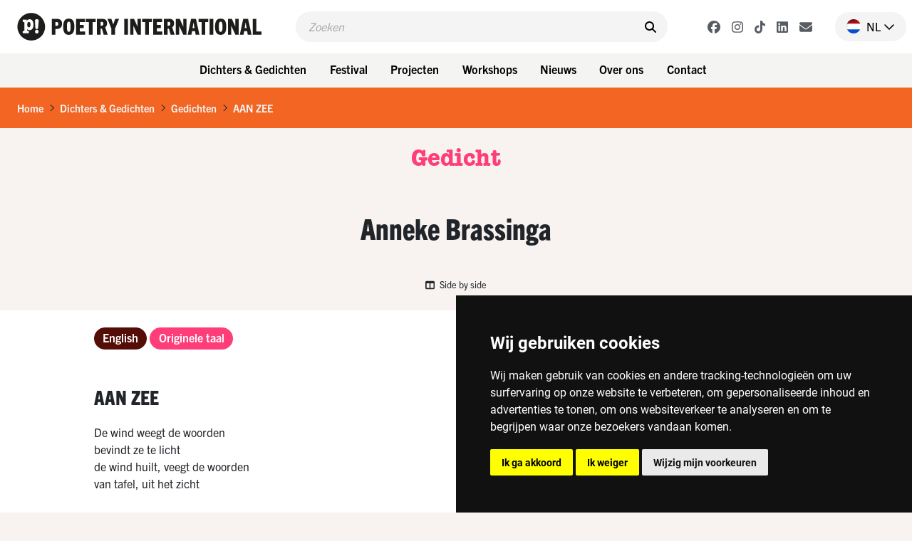

--- FILE ---
content_type: text/html; charset=UTF-8
request_url: https://www.poetryinternational.com/nl/poets-poems/poems/poem/103-27994_AAN-ZEE
body_size: 8971
content:
<!DOCTYPE html>
<html lang="nl">
<head>

<!-- Google Tag Manager hobl -->
<script>(function(w,d,s,l,i){w[l]=w[l]||[];w[l].push({'gtm.start':
    new Date().getTime(),event:'gtm.js'});var f=d.getElementsByTagName(s)[0],
    j=d.createElement(s),dl=l!='dataLayer'?'&l='+l:'';j.async=true;j.src=
    'https://www.googletagmanager.com/gtm.js?id='+i+dl;f.parentNode.insertBefore(j,f);
    })(window,document,'script','dataLayer','GTM-NJNVXDLZ');</script>
<!-- End Google Tag Manager -->

<!-- Google tag (gtag.js) -->
<script async src="https://www.googletagmanager.com/gtag/js?id=G-LTH06ZJDHS"></script>
<script>
  window.dataLayer = window.dataLayer || [];
  function gtag(){dataLayer.push(arguments);}
  gtag('js', new Date());
  gtag('config', 'G-LTH06ZJDHS');
</script>

<title>BY THE SEA - Anneke Brassinga - Nederland - Poetry International</title>
<meta charset="utf-8">
<meta name="viewport" content="width=device-width">
<meta name="search_title" content="AAN ZEE">
<meta name="description" content="">
<meta name="robots" content="index, follow">
<link rel="icon" href="/favicon.ico">

<!-- ----------------------------------------------------------------
    ______ ____
   |  ____|  _ \       FreshBits BV
   | |__  | |_) |      Internet Communicatie
   |  __| |  _ <
   | |    | |_) |      Amsterdam, The Netherlands
   |_|    |____/       www.freshbits.nl

------------------------------------------------------------------>

<script src="https://code.jquery.com/jquery-3.2.1.min.js" integrity="sha256-hwg4gsxgFZhOsEEamdOYGBf13FyQuiTwlAQgxVSNgt4=" crossorigin="anonymous"></script>
<link href="https://cdn.jsdelivr.net/npm/bootstrap@5.0.2/dist/css/bootstrap.min.css" rel="stylesheet" integrity="sha384-EVSTQN3/azprG1Anm3QDgpJLIm9Nao0Yz1ztcQTwFspd3yD65VohhpuuCOmLASjC" crossorigin="anonymous">
<script src="https://cdn.jsdelivr.net/npm/bootstrap@5.0.2/dist/js/bootstrap.bundle.min.js" integrity="sha384-MrcW6ZMFYlzcLA8Nl+NtUVF0sA7MsXsP1UyJoMp4YLEuNSfAP+JcXn/tWtIaxVXM" crossorigin="anonymous"></script>

<link rel="preconnect" href="https://fonts.googleapis.com">
<link rel="preconnect" href="https://fonts.gstatic.com" crossorigin>
<link href="https://fonts.googleapis.com/css2?family=Cutive&family=Roboto+Condensed:wght@700&family=Roboto:wght@400;500;800&display=swap" rel="stylesheet">

<!-- American Typewriter -->
<link rel="stylesheet" href="https://use.typekit.net/jrb1jbd.css">
<!-- Trade Gothic Next -->
<link rel="stylesheet" href="https://use.typekit.net/ude1zad.css">

<!-- FontAwesome -->
<script src="/js/fontawesome/fontawesome.min.js"></script>
<script src="/js/fontawesome/regular.min.js"></script>
<script src="/js/fontawesome/light.min.js"></script>
<script src="/js/fontawesome/solid.min.js"></script>
<script src="/js/fontawesome/brands.min.js"></script>

<script src="/js/poetry.js" crossorigin="anonymous"></script>
<link rel="stylesheet" href="/css/poetry.css?v=202505092">

<script> 
                        (function(i,s,o,g,r,a,m){i['GoogleAnalyticsObject']=r;i[r]=i[r]||function(){
                        (i[r].q=i[r].q||[]).push(arguments)},i[r].l=1*new Date();a=s.createElement(o),
                        m=s.getElementsByTagName(o)[0];a.async=1;a.src=g;m.parentNode.insertBefore(a,m)
                        })(window,document,'script','//www.google-analytics.com/analytics.js','ga');
                        
                        ga('create', 'UA-138374832-1', 'poetryinternational.com');
                        ga('send', 'pageview'); 
                    </script>

                    <link rel="canonical" href="https://www.poetryinternational.com/nl/poets-poems/poems/poem/103-27994_AAN-ZEE">
<link rel="stylesheet" type="text/css" media="screen" href="https://unpkg.com/swiper/swiper-bundle.min.css">
<script src="/js/xsutils.js?v=1674904861"></script>
<script src="/js/poetry.js?v=1745929624"></script>
<script src="https://unpkg.com/swiper/swiper-bundle.min.js"></script>
<meta property="og:url" content="https://www.poetryinternational.com/poets-poems/poems/poem/103-27994_AAN-ZEE">
<meta property="og:type" content="website">
<meta property="article:author" content="Anneke Brassinga">
<meta property="og:image" content="https://www.poetryinternational.com/media/2/_resized/13annekebrassinga_w336.jpg">
<meta property="og:title" content="AAN ZEE">
<meta property="og:description" content="De wind weegt de woorden
bevindt ze te licht
de wind huilt, veegt de woorden
van tafel, uit het zicht

het stormvogeltje dat ze opslikt
zal stijgen tot de hoogten van de reuzena...">
</head>
<body class="empty vervolg">
<!-- Google Tag Manager (noscript) hobl -->
<noscript><iframe src="https://www.googletagmanager.com/ns.html?id=GTM-NJNVXDLZ"
height="0" width="0" style="display:none;visibility:hidden"></iframe></noscript>
<!-- End Google Tag Manager (noscript) -->
    <div class="page-content">
        <header>
            <div class="d-flex justify-content-between ps-4 pe-2 pe-lg-0 py-3">
                <a href="http://www.poetryinternational.com/nl/" class="d-flex">
                    <img src="/images/logo_p.svg" alt="Poetry International" class="d-lg-none logo-mobile m-0">
                    <img src="/images/logo.svg" alt="Poetry International" class="d-none d-lg-inline-block">
                </a>                
                <div class="main-menu-search-wrapper mx-3 mx-lg-5">
                    <form class="main-menu-search d-flex py-2 px-3 w-100" action="http://www.poetryinternational.com/nl/search">
                        <input class="header-search-input border-0" type="text" name="q" placeholder="Zoeken">
                        <button type="submit" class="border-0 pe-0"><i class="fa-solid fa-search" aria-hidden="true"></i></button>
                    </form>
                </div>
                <div class="d-flex align-items-center">
                    <div class="header-social-buttons d-none d-lg-flex align-items-center me-4">
                        <a href="https://www.facebook.com/poetryint/"target="_blank" class="header-social-button mx-2"><i class="fa-brands fa-facebook"></i></a>
                        <a href="https://www.instagram.com/poetry_int/"target="_blank" class="header-social-button mx-2"><i class="fa-brands fa-instagram"></i></a>
                        <a href="https://www.tiktok.com/@poetry_int?_t=8kGOY9hoVo9&_r=1"target="_blank" class="header-social-button mx-2"><i class="fa-brands fa-tiktok"></i></a>
                        <a href="https://www.linkedin.com/company/poetry-international/mycompany/"target="_blank" class="header-social-button mx-2"><i class="fa-brands fa-linkedin"></i></a>
                        <a href="http://www.poetryinternational.com/nl/contact/contact/newsletter"target="_blank" class="header-social-button mx-2"><i class="fa-solid fa-envelope"></i></i></a>
                    </div>
                    <div class="nav-item dropdown language-switch me-2 pe-3">
                        <a class="nav-link dropdown-toggle d-flex align-items-center pe-0" href="#" id="langdropdown" role="button" data-bs-toggle="dropdown" aria-expanded="false">
                            <img src="/images/nl-flag.png" height="20" class="me-2"> <span class="text-uppercase me-1">nl</span> <i class="fa-regular fa-chevron-down"></i> 
                        </a>
                        <ul class="dropdown-menu dropdown-menu-right language-menu" aria-labelledby="langdropdown">
                            <li><a class="dropdown-item " href="/en/poets-poems/poems/poem/103-27994_AAN-ZEE">EN</a></li>
                            <li><a class="dropdown-item active" href="/nl/poets-poems/poems/poem/103-27994_AAN-ZEE">NL</a></li>
                        </ul>
                    </div>
                    <div class="menu-toggle-wrapper mx-2 d-lg-none" onclick="togglemainMenu()">
                        <div class="menu-toggle">
                            <span class="icon-bar"></span>
                            <span class="icon-bar"></span>
                            <span class="icon-bar"></span>
                        </div>
                        <div class="menu-toggle-label text-uppercase">Menu</div>
                    </div>
                </div>
            </div> 
            <div class="header-menu-wrapper d-none d-lg-flex justify-content-center p-2 w-100">
                
<div class="dropdown me-2"><button class="btn btn-menu">Dichters & Gedichten</button>
<div class="dropdown-menu-wrapper"><ul class="dropdown-menu">
<li><a class="dropdown-item" href="http://www.poetryinternational.com/nl/poets-poems/poems">Gedichten</a></li>
<li><a class="dropdown-item" href="http://www.poetryinternational.com/nl/poets-poems/poets">Dichters</a></li>
<li><a class="dropdown-item" href="http://www.poetryinternational.com/nl/poets-poems/articles">Artikelen</a></li>
<li><a class="dropdown-item" href="http://www.poetryinternational.com/nl/poets-poems/archive-tours">Archive tours</a></li>
<li><a class="dropdown-item" href="http://www.poetryinternational.com/nl/poets-poems/poetry-channel">Poetry Channel</a></li></ul></div></div>
<div class="dropdown me-2"><button class="btn btn-menu">Festival</button>
<div class="dropdown-menu-wrapper"><ul class="dropdown-menu">
<li><a class="dropdown-item" href="http://www.poetryinternational.com/nl/festival/festival-2026">Festival 2026</a></li>
<li><a class="dropdown-item" href="http://www.poetryinternational.com/nl/festival/festival2025">Festival 2025</a></li>
<li><a class="dropdown-item" href="http://www.poetryinternational.com/nl/festival/festival-archive">Festivalarchief 1970 - 2024</a></li></ul></div></div>
<div class="dropdown me-2"><button class="btn btn-menu">Projecten</button>
<div class="dropdown-menu-wrapper"><ul class="dropdown-menu">
<li><a class="dropdown-item" href="http://www.poetryinternational.com/nl/projects/bombing-of-poems">Bombing of Poems</a></li>
<li><a class="dropdown-item" href="http://www.poetryinternational.com/nl/projects/c-buddingh">C. Buddingh'-prijs</a></li>
<li><a class="dropdown-item" href="http://www.poetryinternational.com/nl/projects/poet-in-residence">Poet in Residence</a></li>
<li><a class="dropdown-item" href="http://www.poetryinternational.com/nl/projects/het-gedicht-is-een-bericht">Het gedicht is een bericht</a></li>
<li><a class="dropdown-item" href="http://www.poetryinternational.com/nl/projects/johan-polak-poezie-prijs">Johan Polak Poëzieprijs</a></li>
<li><a class="dropdown-item" href="http://www.poetryinternational.com/nl/projects/hardop">Hardop</a></li>
<li><a class="dropdown-item" href="http://www.poetryinternational.com/nl/projects/poetry-week">Poëzieweek</a></li>
<li><a class="dropdown-item" href="http://www.poetryinternational.com/nl/projects/lesweeksuriname">Lesweek Suriname</a></li>
<li><a class="dropdown-item" href="http://www.poetryinternational.com/nl/projects/woorden-worden-zinnen">Woorden Worden Zinnen</a></li></ul></div></div>
<div class="dropdown me-2"><button class="btn btn-menu">Workshops</button>
<div class="dropdown-menu-wrapper"><ul class="dropdown-menu">
<li><a class="dropdown-item" href="http://www.poetryinternational.com/nl/learn/for-schools">Voor scholen</a></li>
<li><a class="dropdown-item" href="http://www.poetryinternational.com/nl/learn/for-organisations-and-companies">Voor organisaties en bedrijven</a></li>
<li><a class="dropdown-item" href="http://www.poetryinternational.com/nl/learn/upcoming-workshops">Aankomende workshops</a></li>
<li><a class="dropdown-item" href="http://www.poetryinternational.com/nl/learn/spraakzaam-rotterdam">Spraakzaam Rotterdam</a></li></ul></div></div>
<div class="dropdown me-2"><button class="btn btn-menu">Nieuws</button>
<div class="dropdown-menu-wrapper"><ul class="dropdown-menu">
<li><a class="dropdown-item" href="http://www.poetryinternational.com/nl/news/news">Nieuws</a></li></ul></div></div>
<div class="dropdown me-2"><button class="btn btn-menu">Over ons</button>
<div class="dropdown-menu-wrapper"><ul class="dropdown-menu">
<li><a class="dropdown-item" href="http://www.poetryinternational.com/nl/about-us/wie-we-zijn">Wie we zijn</a></li>
<li><a class="dropdown-item" href="http://www.poetryinternational.com/nl/about-us/werken-bij-poetry">Werken bij Poetry</a></li>
<li><a class="dropdown-item" href="http://www.poetryinternational.com/nl/about-us/bestuur-governance">Bestuur & Governance</a></li></ul></div></div>
<div class="dropdown me-2"><button class="btn btn-menu">Contact</button>
<div class="dropdown-menu-wrapper"><ul class="dropdown-menu">
<li><a class="dropdown-item" href="http://www.poetryinternational.com/nl/contact/contact">Contact</a></li></ul></div></div>
            </div>
            <div class="d-none d-lg-none justify-content-center p-2 w-100 bg-lgray">
                <div class="fw-bold d-none d-lg-flex align-items-center me-3 txt-pink">Nieuw op Poetry</div> 
                <a href="/projects/bombing-of-poems/bombing-of-poems" class="btn btn-projects me-2">Bombing of Poems <i class="fa-regular fa-arrow-right"></i></a>
                <a href="/festival/festival/50-155_55th-Poetry-International-Festival-Rotterdam?day=thursday" class="btn btn-projects me-2">Openingsprogramma <i class="fa-regular fa-arrow-right"></i></a>  
                <a href="/projects/hardop/hardop" class="btn btn-projects me-2">Hardop! <i class="fa-regular fa-arrow-right"></i></a>
            </div>

        
        <div class="main-menu-wrapper w-100" id="mainMenu">
            <div class="main-menu">
                <div class="accordion py-3 border-bottom" id="mainMenuAccordion">
                    
<div class="accordion-item border-0"><div class="accordion-button py-0 collapsed shadow-none" type="button" data-bs-toggle="collapse" data-bs-target="#collapse169" aria-expanded="false" aria-controls="collapse169"><div class="accordion-button-label w-100 me-2 text-end fw-bold">Dichters & Gedichten</div><i class="fa-regular fa-chevron-down"></i></div>
			<div id="collapse169" class="accordion-collapse collapse" data-bs-parent="#mainMenuAccordion">
				
<div class="accordion-body pt-0 pe-4 text-end">
<a href="http://www.poetryinternational.com/nl/poets-poems/poems" class="d-block pe-4" id="pageid100">Gedichten</a>
<a href="http://www.poetryinternational.com/nl/poets-poems/poets" class="d-block pe-4" id="pageid101">Dichters</a>
<a href="http://www.poetryinternational.com/nl/poets-poems/articles" class="d-block pe-4" id="pageid184">Artikelen</a>
<a href="http://www.poetryinternational.com/nl/poets-poems/archive-tours" class="d-block pe-4" id="pageid106">Archive tours</a>
<a href="http://www.poetryinternational.com/nl/poets-poems/poetry-channel" class="d-block pe-4" id="pageid175">Poetry Channel</a></div>
			</div></div>
<div class="accordion-item border-0"><div class="accordion-button py-0 collapsed shadow-none" type="button" data-bs-toggle="collapse" data-bs-target="#collapse170" aria-expanded="false" aria-controls="collapse170"><div class="accordion-button-label w-100 me-2 text-end fw-bold">Festival</div><i class="fa-regular fa-chevron-down"></i></div>
			<div id="collapse170" class="accordion-collapse collapse" data-bs-parent="#mainMenuAccordion">
				
<div class="accordion-body pt-0 pe-4 text-end">
<a href="http://www.poetryinternational.com/nl/festival/festival-2026" class="d-block pe-4" id="pageid507">Festival 2026</a>
<a href="http://www.poetryinternational.com/nl/festival/festival2025" class="d-block pe-4" id="pageid181">Festival 2025</a>
<a href="http://www.poetryinternational.com/nl/festival/festival-archive" class="d-block pe-4" id="pageid187">Festivalarchief 1970 - 2024</a></div>
			</div></div>
<div class="accordion-item border-0"><div class="accordion-button py-0 collapsed shadow-none" type="button" data-bs-toggle="collapse" data-bs-target="#collapse335" aria-expanded="false" aria-controls="collapse335"><div class="accordion-button-label w-100 me-2 text-end fw-bold">Projecten</div><i class="fa-regular fa-chevron-down"></i></div>
			<div id="collapse335" class="accordion-collapse collapse" data-bs-parent="#mainMenuAccordion">
				
<div class="accordion-body pt-0 pe-4 text-end">
<a href="http://www.poetryinternational.com/nl/projects/bombing-of-poems" class="d-block pe-4" id="pageid348">Bombing of Poems</a>
<a href="http://www.poetryinternational.com/nl/projects/c-buddingh" class="d-block pe-4" id="pageid172">C. Buddingh'-prijs</a>
<a href="http://www.poetryinternational.com/nl/projects/poet-in-residence" class="d-block pe-4" id="pageid4">Poet in Residence</a>
<a href="http://www.poetryinternational.com/nl/projects/het-gedicht-is-een-bericht" class="d-block pe-4" id="pageid174">Het gedicht is een bericht</a>
<a href="http://www.poetryinternational.com/nl/projects/johan-polak-poezie-prijs" class="d-block pe-4" id="pageid347">Johan Polak Poëzieprijs</a>
<a href="http://www.poetryinternational.com/nl/projects/hardop" class="d-block pe-4" id="pageid357">Hardop</a>
<a href="http://www.poetryinternational.com/nl/projects/poetry-week" class="d-block pe-4" id="pageid363">Poëzieweek</a>
<a href="http://www.poetryinternational.com/nl/projects/lesweeksuriname" class="d-block pe-4" id="pageid374">Lesweek Suriname</a>
<a href="http://www.poetryinternational.com/nl/projects/woorden-worden-zinnen" class="d-block pe-4" id="pageid477">Woorden Worden Zinnen</a></div>
			</div></div>
<div class="accordion-item border-0"><div class="accordion-button py-0 collapsed shadow-none" type="button" data-bs-toggle="collapse" data-bs-target="#collapse171" aria-expanded="false" aria-controls="collapse171"><div class="accordion-button-label w-100 me-2 text-end fw-bold">Workshops</div><i class="fa-regular fa-chevron-down"></i></div>
			<div id="collapse171" class="accordion-collapse collapse" data-bs-parent="#mainMenuAccordion">
				
<div class="accordion-body pt-0 pe-4 text-end">
<a href="http://www.poetryinternational.com/nl/learn/for-schools" class="d-block pe-4" id="pageid344">Voor scholen</a>
<a href="http://www.poetryinternational.com/nl/learn/for-organisations-and-companies" class="d-block pe-4" id="pageid345">Voor organisaties en bedrijven</a>
<a href="http://www.poetryinternational.com/nl/learn/upcoming-workshops" class="d-block pe-4" id="pageid346">Aankomende workshops</a>
<a href="http://www.poetryinternational.com/nl/learn/spraakzaam-rotterdam" class="d-block pe-4" id="pageid54">Spraakzaam Rotterdam</a></div>
			</div></div>
<div class="accordion-item border-0"><div class="accordion-button py-0 collapsed shadow-none" type="button" data-bs-toggle="collapse" data-bs-target="#collapse176" aria-expanded="false" aria-controls="collapse176"><div class="accordion-button-label w-100 me-2 text-end fw-bold">Nieuws</div><i class="fa-regular fa-chevron-down"></i></div>
			<div id="collapse176" class="accordion-collapse collapse" data-bs-parent="#mainMenuAccordion">
				
<div class="accordion-body pt-0 pe-4 text-end">
<a href="http://www.poetryinternational.com/nl/news/news" class="d-block pe-4" id="pageid177">Nieuws</a></div>
			</div></div>
<div class="accordion-item border-0"><div class="accordion-button py-0 collapsed shadow-none" type="button" data-bs-toggle="collapse" data-bs-target="#collapse10" aria-expanded="false" aria-controls="collapse10"><div class="accordion-button-label w-100 me-2 text-end fw-bold">Over ons</div><i class="fa-regular fa-chevron-down"></i></div>
			<div id="collapse10" class="accordion-collapse collapse" data-bs-parent="#mainMenuAccordion">
				
<div class="accordion-body pt-0 pe-4 text-end">
<a href="http://www.poetryinternational.com/nl/about-us/wie-we-zijn" class="d-block pe-4" id="pageid68">Wie we zijn</a>
<a href="http://www.poetryinternational.com/nl/about-us/werken-bij-poetry" class="d-block pe-4" id="pageid67">Werken bij Poetry</a>
<a href="http://www.poetryinternational.com/nl/about-us/bestuur-governance" class="d-block pe-4" id="pageid11">Bestuur & Governance</a></div>
			</div></div>
<div class="accordion-item border-0"><div class="accordion-button py-0 collapsed shadow-none" type="button" data-bs-toggle="collapse" data-bs-target="#collapse336" aria-expanded="false" aria-controls="collapse336"><div class="accordion-button-label w-100 me-2 text-end fw-bold">Contact</div><i class="fa-regular fa-chevron-down"></i></div>
			<div id="collapse336" class="accordion-collapse collapse" data-bs-parent="#mainMenuAccordion">
				
<div class="accordion-body pt-0 pe-4 text-end">
<a href="http://www.poetryinternational.com/nl/contact/contact" class="d-block pe-4" id="pageid44">Contact</a></div>
			</div></div>
                    <!-- <a class="accordion-button-nosubs d-block py-0 pe-5 shadow-none" type="button" href="/projects/bombing-of-poems/bombing-of-poems"><div class="accordion-button-label w-100 me-2 text-end fw-bold">Bombing of Poems</div></a>
                    <a class="accordion-button-nosubs d-block py-0 pe-5 shadow-none" type="button" href="/festival/festival/50-155_55th-Poetry-International-Festival-Rotterdam?day=thursday"><div class="accordion-button-label w-100 me-2 text-end fw-bold">Openingsprogramma</div></a>
                    <a class="accordion-button-nosubs d-block py-0 pe-5 shadow-none" type="button" href="/projects/hardop/hardop"><div class="accordion-button-label w-100 me-2 text-end fw-bold">Hardop!</div></a> -->
                </div>
                <div class="sub-menu border-bottom py-3 pe-4 text-end">
                    <a href="https://cuspoetry.nl/newsletter/poetry/en" class="d-block pe-4">Newsletter</a><a href="/nl/about-us/werken-bij-poetry" class="d-block pe-4">Work at Poetry</a><a href="/nl/about-us/werken-bij-poetry/stagiar-mediadesign" class="d-block pe-4">Media design intern (f/m/x)</a><a href="/nl/about-us/werken-bij-poetry/stagiar-programmering" class="d-block pe-4">Program Intern (f/m/x)</a><a href="/nl/learn/for-schools" class="d-block pe-4">For schools</a><a href="/nl/learn/for-organisations-and-companies" class="d-block pe-4">For organisations and companies</a><a href="/nl/learn/upcoming-workshops" class="d-block pe-4">Upcoming workshops</a><a href="/nl/learn/spraakzaam-rotterdam" class="d-block pe-4">Spraakzaam Rotterdam</a><a href="/nl/projects/hardop" class="d-block pe-4">Hardop</a><a href="/nl/projects/lesweeksuriname" class="d-block pe-4">Lesweek Suriname</a><a href="/nl/projects/bombing-of-poems/location" class="d-block pe-4">Location</a><a href="/nl/projects/hardop/hardop" class="d-block pe-4">Hardop</a><a href="/nl/projects/lesweeksuriname/lesweeksuriname" class="d-block pe-4">Lesweek Suriname</a>
                </div>
            </div>

            <script>
                $('#mainMenuAccordion div.accordion-collapse').has('a.active-page').removeClass('collapse').addClass('show');
            </script>

        </div>

        </header>


        <div class="breadcrumb mb-0 py-3 px-4">
            <li class="breadcrumb-item active" aria-current="page"><a href="/nl/">Home</a></li><li class="breadcrumb-seperator"><i class="fa-regular fa-chevron-right mx-2"></i></li><li class="breadcrumb-item active" aria-current="page"><a href="/nl/poets-poems/">Dichters & Gedichten</a></li><li class="breadcrumb-seperator"><i class="fa-regular fa-chevron-right mx-2"></i></li><li class="breadcrumb-item active" aria-current="page"><a href="/nl/poets-poems/poems/">Gedichten</a></li><li class="breadcrumb-seperator"><i class="fa-regular fa-chevron-right mx-2"></i></li><li class="breadcrumb-item active" aria-current="page"><a href="/nl/poets-poems/poems/poem/103-27994_AAN-ZEE/">AAN ZEE</a></li>
        </div>

        <div class="pagetitle-wrapper text-center my-4">
            Gedicht
        </div>

        

<div class="pe--poem  pb-5 xs-area">

    

    <div class="page-maintitle-wrapper text-center py-4">
        <h2 class="h1 mb-0">Anneke Brassinga</h2>
    </div>

    <div class="page-subtitle-wrapper d-flex justify-content-center align-items-center">
        
        
        
        

        
        
        <a href="#" class="poem-formoptions-button my-3" onclick="toggleSideBySide()"><i class="fa-solid fa-columns me-1"></i> Side by side</a>
    </div>
  

    <div class="container xs-area pt-2 pb-5">
        <div class="row">
            <div class="col-12 col-sm-7 col-lg-9 mb-5 xs-area bg-white">
                

                <div class="poem-wrapper pt-4">
                    <ul class="nav mb-5" id="poem-language-buttons">
                        
                            <a href="#lang-en" class="nav-link btn btn-primary btn-tag me-1">English</a>
                        
                        
                        
                            <a href="#lang-org" class="nav-link btn btn-primary btn-tag me-1">Originele taal</a>
                        
                    </ul>

                    

                    <div id="tabs" class="tab-content mb-5">

                        <div class="tab-pane fade" id="lang-en">
                            <div class="mb-5">
                                <h1 class="h2 mb-4">BY THE SEA</h1>
                                
                                    The wind weighs the words<br />
and finds them too light<br />
the wind weeps, sweeps the words<br />
aside, out of sight<br />
<br />
the storm petrel that gulps them up<br />
will rise to the heights of the giant albatross<br />
or merely wish to screech<br />
as I do, dusted monkey chained to its perch.
                                
                            </div>                        
                            <div class="poem-copyright-wrapper">
                                <div class="mb-3">
                                    
                                    
                                    
                                </div>
                                
                                
                                
                            </div>
                        </div>
                        
                        <div class="tab-pane fade" id="lang-nl">
                            <div class="mb-5">
                                <h1 class="h2 mb-4">AAN ZEE</h1>
                                
                                    
                                
                            </div>
                            <div class="poem-copyright-wrapper">
                                <div class="mb-3">
                                    
                                    
                                    
                                </div>
                                
                                
                                
                            </div>
                        </div>

                        <div class="tab-pane fade" id="lang-org">
                            <div class="mb-5">
                                <h1 class="h2 mb-4">AAN ZEE</h1>
                                
                                De wind weegt de woorden<br />
bevindt ze te licht<br />
de wind huilt, veegt de woorden<br />
van tafel, uit het zicht<br />
<br />
het stormvogeltje dat ze opslikt<br />
zal stijgen tot de hoogten van de reuzenalbatros<br />
of alleen nog willen krijsen<br />
zoals ik, bestoven aap op stok.<br />

                            </div>
                            <div class="poem-copyright-wrapper">
                                <div class="mb-3">
                                    
                                    &copy; 2005, Anneke Brassinga<br>
                                    
                                    
                                        From: <i>Wachtwoorden</i><br>
                                    
                                    
                                        Publisher: De Bezige Bij, Amsterdam
                                    
                                </div>
                                
                                
                            </div>
                        </div>
                    </div>

                    <script>

                        var hash;
                        var cookieLang=$.cookie('poetrynl_preflang');
                        var activeLang='nl';
                        
                        $(window).bind('hashchange', function(){
                            
                            if (location.hash!='') {
                                hash=location.hash;
                            } else {
                                if ($('a.nav-link[href="#lang-'+cookieLang+'"]').length) {
                                    hash='#lang-'+cookieLang;
                                } else {
                                    if ($('a.nav-link[href="#lang-'+activeLang+'"]').length) {
                                        hash='#lang-'+activeLang;
                                    } else {
                                        hash="#lang-org";
                                    }
                                }
                            }

                            $('.tab-pane').removeClass('active').removeClass('show');

                            $('#poem-language-buttons a').each(function(){
                                var el=$(this);
                                if (el.attr('href')===hash) {
                                    el.addClass('active').addClass('show');
                                    $(hash).addClass('active').addClass('show');
                                    $('').attr('href') + hash;
                                } else {
                                    el.removeClass('active').removeClass('show');
                                }
                            });
                        
                            // Taalkeuze gedicht vasthouden in cookie
                            $('#poem-language-buttons a').on('click', function() {
                                $.cookie('poetrynl_preflang', $(this).attr('href').substr(6), { expires: 365, path: '/' });
                            });

                        });
                    
                        // Voeg het actieve tabblad toe aan Preview/Edit knop
                        $('#XSmenu-sidebar-previewToggle').on('click',function() {
                            var hash=(location.hash!="") ? location.hash : "#tab1";     
                            $(this).attr('href', $(this).attr('href') + hash);        
                        });
                    
                        $(window).trigger('hashchange');
                    </script>
                </div>

            </div>
            <div class="col-12 col-sm-5 col-lg-3" id="side-column">
                <a href="/nl/poets-poems/poets/poet/102-9512_Brassinga" class="d-block mb-4">
                    <div class="poet-info-wrapper">
                        <div class="poet-info-image">
                            <img src="/media/2/_resized/13annekebrassinga_w336.jpg" class="w-100" alt="Anneke Brassinga">
                        </div>
                        <div class="poet-info py-2 px-3">
                            <div class="mb-5">
                                <h2>Anneke Brassinga</h2>
                            </div>
                            <div class="poet-details">
                                (Nederland, 1948)
                            </div>
                        </div>
                    </div>
                    <div class="poet-info-bio bg-brown txt-orange py-3 px-3">Anneke Brassinga (1948) is de taalmagi&euml;r van de Nederlandse po&euml;zie. Misschien hangt dat speciale taalgevoel van haar wel samen met haar praktijk als vertaalster (van o.a. Nabokov), feit is in elk geval dat in haar werk woorden en uitdrukkingen staan die je nergens anders aantreft.&nbsp;</div>
                </a>

                <div class="side-block mb-4" data-filter="name">
                    <a href="#collapseLanden" data-bs-toggle="collapse" data-target="#collapseLanden" aria-expanded="true" role="button" class="d-flex justify-content-between align-items-center py-2">
                        <h2 class="h2-side px-3 mb-0">Landen</h2>
                        <i class="icon-control fa fa-chevron-up" aria-hidden="true"></i>
                    </a>
                    <div class="side-block-content bg-orange txt-white p-3 collapse show" id="collapseLanden">
                        <p class="mb-3">Ontdek andere dichters en gedichten uit Nederland<!--this->getGerelateerdeLanden--></p>
                        <a href="https://www.poetryinternational.com/nl/poets-poems/poems?country=nl" class="btn btn-secondary">Gedichten<i class="fa-regular fa-chevron-right ms-2" aria-hidden="true"></i></a>
                        <a href="https://www.poetryinternational.com/nl/poets-poems/poets?country=nl" class="btn btn-secondary">Dichters<i class="fa-regular fa-chevron-right ms-2" aria-hidden="true"></i></a>
                    </div>
                </div>

                <div class="side-block mb-4" data-filter="name">
                    <a href="#collapseTalen" data-bs-toggle="collapse" data-target="#collapseTalen" aria-expanded="true" role="button" class="d-flex justify-content-between align-items-center py-2">
                        <h2 class="h2-side px-3 mb-0">Talen</h2>
                        <i class="icon-control fa fa-chevron-up" aria-hidden="true"></i>
                    </a>
                    <div class="side-block-content p-3 bg-orange txt-white collapse show" id="collapseTalen">
                        <p class="mb-3">Ontdek andere dichters en gedichten in het Nederlands</p>
                        <a href="https://www.poetryinternational.com/nl/poets-poems/poems?lang=Dutch" class="btn btn-secondary">Gedichten<i class="fa-regular fa-chevron-right ms-2" aria-hidden="true"></i></a>
                        <a href="https://www.poetryinternational.com/nl/poets-poems/poets?lang=Dutch" class="btn btn-secondary">Dichters<i class="fa-regular fa-chevron-right ms-2" aria-hidden="true"></i></a>
                    </div>
                </div>
                
            </div>
        </div>
    </div>

</div>


<!-- Slider -->
<div class="py-5">
    <div class="container">

        <div class="section-title mb-2 text-center">
            Gedichten
        </div>
        <div class="section-subtitle mb-5 text-center">Gedichten van Anneke Brassinga</div>    
        <div class="swiper" id="slider27994">
            
            <div class="swiper-wrapper">
                <div class="pe--poem template_overview swiper-slide colorpalette1 col-lg-4 col-md-6 mb-4" id="poem27994">
    <a href="/nl/poets-poems/poems/poem/103-27994_AAN-ZEE">
        <div class="introblock d-flex flex-column py-3 px-4">
            <h3 class="introblock-title mb-3 flex-grow-1">
                BY THE SEA
            </h3>
            <div class="introblock-footer d-flex justify-content-between">
                <div class="introblock-author fw-bold">
                    Anneke Brassinga
                </div>
                <div class="introblock-icons d-flex align-items-center">
                    
                    
                </div>
            </div>
        </div>
    </a>
</div><div class="pe--poem template_overview swiper-slide colorpalette1 col-lg-4 col-md-6 mb-4" id="poem27999">
    <a href="/nl/poets-poems/poems/poem/103-27999_II">
        <div class="introblock d-flex flex-column py-3 px-4">
            <h3 class="introblock-title mb-3 flex-grow-1">
                II
            </h3>
            <div class="introblock-footer d-flex justify-content-between">
                <div class="introblock-author fw-bold">
                    Anneke Brassinga
                </div>
                <div class="introblock-icons d-flex align-items-center">
                    
                    
                </div>
            </div>
        </div>
    </a>
</div><div class="pe--poem template_overview swiper-slide colorpalette1 col-lg-4 col-md-6 mb-4" id="poem27991">
    <a href="/nl/poets-poems/poems/poem/103-27991_JORDAAN">
        <div class="introblock d-flex flex-column py-3 px-4">
            <h3 class="introblock-title mb-3 flex-grow-1">
                JORDAAN, AMSTERDAM
            </h3>
            <div class="introblock-footer d-flex justify-content-between">
                <div class="introblock-author fw-bold">
                    Anneke Brassinga
                </div>
                <div class="introblock-icons d-flex align-items-center">
                    
                    
                </div>
            </div>
        </div>
    </a>
</div><div class="pe--poem template_overview swiper-slide colorpalette1 col-lg-4 col-md-6 mb-4" id="poem9529">
    <a href="/nl/poets-poems/poems/poem/103-9529_TO-GOD">
        <div class="introblock d-flex flex-column py-3 px-4">
            <h3 class="introblock-title mb-3 flex-grow-1">
                TO GOD
            </h3>
            <div class="introblock-footer d-flex justify-content-between">
                <div class="introblock-author fw-bold">
                    Anneke Brassinga
                </div>
                <div class="introblock-icons d-flex align-items-center">
                    
                        <i class="fa-regular fa-headphones-alt"></i>
                    
                    
                </div>
            </div>
        </div>
    </a>
</div><div class="pe--poem template_overview swiper-slide colorpalette1 col-lg-4 col-md-6 mb-4" id="poem27995">
    <a href="/nl/poets-poems/poems/poem/103-27995_AWAY">
        <div class="introblock d-flex flex-column py-3 px-4">
            <h3 class="introblock-title mb-3 flex-grow-1">
                WEG
            </h3>
            <div class="introblock-footer d-flex justify-content-between">
                <div class="introblock-author fw-bold">
                    Anneke Brassinga
                </div>
                <div class="introblock-icons d-flex align-items-center">
                    
                    
                </div>
            </div>
        </div>
    </a>
</div><div class="pe--poem template_overview swiper-slide colorpalette1 col-lg-4 col-md-6 mb-4" id="poem27988">
    <a href="/nl/poets-poems/poems/poem/103-27988_DEBRIS-Puin">
        <div class="introblock d-flex flex-column py-3 px-4">
            <h3 class="introblock-title mb-3 flex-grow-1">
                DEBRIS
            </h3>
            <div class="introblock-footer d-flex justify-content-between">
                <div class="introblock-author fw-bold">
                    Anneke Brassinga
                </div>
                <div class="introblock-icons d-flex align-items-center">
                    
                    
                </div>
            </div>
        </div>
    </a>
</div><div class="pe--poem template_overview swiper-slide colorpalette1 col-lg-4 col-md-6 mb-4" id="poem28000">
    <a href="/nl/poets-poems/poems/poem/103-28000_III">
        <div class="introblock d-flex flex-column py-3 px-4">
            <h3 class="introblock-title mb-3 flex-grow-1">
                III
            </h3>
            <div class="introblock-footer d-flex justify-content-between">
                <div class="introblock-author fw-bold">
                    Anneke Brassinga
                </div>
                <div class="introblock-icons d-flex align-items-center">
                    
                    
                </div>
            </div>
        </div>
    </a>
</div><div class="pe--poem template_overview swiper-slide colorpalette1 col-lg-4 col-md-6 mb-4" id="poem27992">
    <a href="/nl/poets-poems/poems/poem/103-27992_ELEMENTA">
        <div class="introblock d-flex flex-column py-3 px-4">
            <h3 class="introblock-title mb-3 flex-grow-1">
                ELEMENTA
            </h3>
            <div class="introblock-footer d-flex justify-content-between">
                <div class="introblock-author fw-bold">
                    Anneke Brassinga
                </div>
                <div class="introblock-icons d-flex align-items-center">
                    
                    
                </div>
            </div>
        </div>
    </a>
</div><div class="pe--poem template_overview swiper-slide colorpalette1 col-lg-4 col-md-6 mb-4" id="poem27996">
    <a href="/nl/poets-poems/poems/poem/103-27996_THINKING-OF-ELIOT-I-GO-UP-IN-SMOKE">
        <div class="introblock d-flex flex-column py-3 px-4">
            <h3 class="introblock-title mb-3 flex-grow-1">
                THINKING OF ELIOT I GO UP IN SMOKE
            </h3>
            <div class="introblock-footer d-flex justify-content-between">
                <div class="introblock-author fw-bold">
                    Anneke Brassinga
                </div>
                <div class="introblock-icons d-flex align-items-center">
                    
                    
                        <i class="fa-regular fa-video ms-2"></i>
                    
                </div>
            </div>
        </div>
    </a>
</div><div class="pe--poem template_overview swiper-slide colorpalette1 col-lg-4 col-md-6 mb-4" id="poem27989">
    <a href="/nl/poets-poems/poems/poem/103-27989_CONCERTO">
        <div class="introblock d-flex flex-column py-3 px-4">
            <h3 class="introblock-title mb-3 flex-grow-1">
                CONCERTO
            </h3>
            <div class="introblock-footer d-flex justify-content-between">
                <div class="introblock-author fw-bold">
                    Anneke Brassinga
                </div>
                <div class="introblock-icons d-flex align-items-center">
                    
                    
                </div>
            </div>
        </div>
    </a>
</div>    
            </div>
            <div class="swiper-scrollbar" id="sliderScrollbar27994"></div>
        </div>
    
    </div>
    <script>
        $(function() {
            
            var swiper = new Swiper('#slider27994', {
                spaceBetween: 20,
                scrollbar: {
                    el: '#sliderScrollbar27994',
                    hide: false,
                },
                breakpoints: {
                        640: {
                            slidesPerView: 2,
                            spaceBetween: 20,
                        },
                        768: {
                            slidesPerView: 3,
                            spaceBetween: 20,
                        },
                        1024: {
                            slidesPerView: 4,
                            spaceBetween: 22,
                        },
                },
                loop: false,
            });
    
        });
        
    </script>
</div>


<div id="sideBySideWrapper" class="side-by-side-wrapper">
    <div class="p-3">
        <div class="p-5 side-by-side-content position-relative">
            <div class="side-by-side-close btn btn-primary" onclick="toggleSideBySide()"><i class="fa-regular fa-times me-2" aria-hidden="true"></i>Close</div>
            <div class="row my-3">
                <div class="col-md-6 mb-5">
                    <div class="mb-5">
                        <h1 class="h2 mb-4">AAN ZEE</h1>
                        De wind weegt de woorden<br />
bevindt ze te licht<br />
de wind huilt, veegt de woorden<br />
van tafel, uit het zicht<br />
<br />
het stormvogeltje dat ze opslikt<br />
zal stijgen tot de hoogten van de reuzenalbatros<br />
of alleen nog willen krijsen<br />
zoals ik, bestoven aap op stok.<br />

                    </div>
                    <div class="poem-copyright-wrapper">
                        <div class="mb-3">
                            
                            &copy; 2005, Anneke Brassinga<br>
                            
                            
                                From: Wachtwoorden<br>
                            
                            
                        </div>
                        
                        
                    </div>
                </div>
                <div class="col-md-6 mb-5">
                    <div class="mb-5">
                        <h1 class="h2 mb-4">BY THE SEA</h1>
                        The wind weighs the words<br />
and finds them too light<br />
the wind weeps, sweeps the words<br />
aside, out of sight<br />
<br />
the storm petrel that gulps them up<br />
will rise to the heights of the giant albatross<br />
or merely wish to screech<br />
as I do, dusted monkey chained to its perch.
                    </div>                        
                    <div class="poem-copyright-wrapper">
                        <div class="mb-3">
                            
                            
                            
                        </div>
                        
                        
                    </div>
                </div>
            </div>
        </div>
    </div>
</div>



<script>

    function toggleSideBySide() {
        let s=$('#sideBySideWrapper');
        if (s.is(':visible')) {
            s.hide();
            $('body').removeClass('noscroll');
        } else {
            s.show();
            $('body').addClass('noscroll');
        }
    }

</script>







        <section class="sponsors bg-beige" id="partners">
            <div class="container">
                <div class="row py-4 border-top">
                    <div class="col-lg-3"><h5 class="mb-3">Sponsors</h5></div>
                    <div class="col-lg-9 d-flex">
                        <div class="d-flex flex-wrap">
                            <div class="d-flex align-content-center mb-4 pe-4 me-3"><img src="/images/logo-GR_Basis_RGB_2021.png" class="footer-sponsor-image horizontal align-self-center" alt="Gemeente Rotterdam"></div>
                            <div class="d-flex align-content-center mb-4 pe-4 me-3"><img src="/images/logo-Nederlands-Letterenfonds-logo-RGB.png" class="footer-sponsor-image horizontal align-self-center" alt="Nederlands Letterenfonds" style="height: 39px;"></div>
                            
                            <div class="d-flex align-content-center mb-4 pe-4 me-3"><img src="/images/sponsors/logo_v-fonds.png" class="footer-sponsor-image horizontal align-self-center" alt="V Fonds"></div>
                            <div class="d-flex align-content-center mb-4 pe-4 me-3"><img src="/images/sponsors/logo_fonds21.png" class="footer-sponsor-image horizontal align-self-center" alt="Fonds21"></div>
                            <div class="d-flex align-content-center mb-4 pe-4 me-3"><img src="/images/sponsors/logo_vsb-fonds.png" class="footer-sponsor-image horizontal align-self-center" alt="VSB fonds"></div>
                            <div class="d-flex align-content-center mb-4 pe-4 me-3"><img src="/images/sponsors/logo_maatschappij-nut-algemeen.png" class="footer-sponsor-image horizontal align-self-center" alt="Maatschappij tot Nut van ’t Algemeen"></div>
                            <div class="d-flex align-content-center mb-4 pe-4 me-3"><img src="/images/sponsors/logo_volkskracht.png" class="footer-sponsor-image horizontal align-self-center" alt="Volkskracht"></div>
                            <div class="d-flex align-content-center mb-4 pe-4 me-3"><img src="/images/sponsors/logo_literatuur-vlaanderen.png" class="footer-sponsor-image horizontal align-self-center" alt="Literatuur Vlaanderen"></div>
                            <div class="d-flex align-content-center mb-4 pe-4 me-3"><img src="/images/sponsors/logo_cultuur-loket-digitall.png" class="footer-sponsor-image horizontal align-self-center" alt="DigitAll"></div>
                            <div class="d-flex align-content-center mb-4 pe-4 me-3"><img src="/images/sponsors/logo_koninkrijk-der-nederlanden.png" class="footer-sponsor-image horizontal align-self-center" alt="Ambassade van het Koninkrijk der Nederlanden in Suriname"></div>
                            <div class="d-flex align-content-center mb-4 pe-4 me-3"><img src="/images/sponsors/logo_erasmus-stichting.png" class="footer-sponsor-image horizontal align-self-center" alt="Erasmusstichting"></div>
                            
                            
                            
                            <div class="d-flex align-content-center mb-4 pe-4 me-3"><img src="/images/logo-stichting-van-beuningen-peterich-fonds.png" class="footer-sponsor-image horizontal align-self-center" alt="Stichting Van Beuningen Peterich-fonds" style="height: 39px;"></div>
                            <div class="d-flex align-content-center mb-4 pe-4 me-3 justify-content-center"><img src="/images/cf_logo-zwart.png" class="footer-sponsor-image align-self-center" alt="Prins Bernhard cultuurfonds"></div>
                            <div class="d-flex align-content-center mb-4 pe-4 me-3"><img src="/images/logo-Lira_fond.png" class="footer-sponsor-image horizontal align-self-center" alt="Lira fonds" style="height: 30px;"></div>
                            <div class="d-flex align-content-center mb-4 pe-4 me-3 justify-content-center"><img src="/images/sponsors/logo_versopolis.png" class="footer-sponsor-image align-self-center" alt="Versopolis"></div>
                            <div class="d-flex align-content-center mb-4 pe-2 me-2 justify-content-center"><img src="/images/sponsors/logo_J_E_Jurriaanse_2020.png" class="footer-sponsor-image align-self-center" style="max-width: 170px;"  alt="J.E. Jurriaanse"></div>
                            <div class="d-flex align-content-center mb-4 pe-2 me-3 justify-content-center"><img src="/images/sponsors/logo_NL_fundedbyEU.png" class="footer-sponsor-image align-self-center" style="max-height: 100px;" alt="Gefinancierd door de Europese Unie"></div>
                            <div class="d-flex align-content-center mb-4 pe-4 me-3 justify-content-center"><img src="/images/sponsors/logo_EliseMathilde.png" class="footer-sponsor-image align-self-center" alt="Elise Mathilde Fonds"></div>
                            <div class="d-flex align-content-center mb-4 pe-4 me-3 justify-content-center"><img src="/images/sponsors/logo_VanWijngaarden-Boot.png" class="footer-sponsor-image align-self-center" alt="Stichting Verzameling van Wijngaarden-Boot"></div>
                            <div class="d-flex align-content-center mb-4 pe-4 me-3 justify-content-center"><img src="/images/sponsors/logo_Veerhuis_2.png" class="footer-sponsor-image align-self-center" alt="Veerhuis"></div>
                            <div class="d-flex align-content-center mb-4 pe-4 me-3 justify-content-center"><img src="/images/sponsors/logo_VDM.png" class="footer-sponsor-image align-self-center" alt="VDM"></div>
                            <div class="d-flex align-content-center mb-4 pe-4 me-3 justify-content-center"><img src="/images/sponsors/logo_college-fine-and-applied-arts-university-illinois.png" class="footer-sponsor-image align-self-center" style="max-width: 181px; opacity: 0.75;" alt="College Fine and applied arts - University Illinois"></div>
                            <div class="d-flex align-content-center mb-4 pe-4 me-3 justify-content-center"><img src="/images/sponsors/logo_rotterdam-festivals.png" class="footer-sponsor-image align-self-center" alt="Rotterdam festivals"></div>
                        </div>
                    </div>
                </div>
            </div>
        </section>

        <footer class="footer bg-beige">
            <div class="container">

                <div class="row py-4 border-top small">
                    <div class="col-lg-3"><h5>Nieuwsbrief</h5></div>
                    <div class="col-md-9 d-md-flex align-items-center">
                        <div>Schrijf je in voor onze nieuwsbrief</div>
                        <a href="http://www.poetryinternational.com/nl/contact/contact/newsletter" class="btn btn-primary ms-3">Inschrijven</a>
                    </div>
                </div>
                <div class="row py-4 border-top small">
                    <div class="col-md-6">
                        &copy; 2022 Poetry International.
                    </div>
                    <div class="col-md-6 d-md-flex justify-content-end">
                        <a href="#" id="open_preferences_center" class="me-3">Update cookies preferences</a> <a href="http://www.poetryinternational.com/nl/privacy-statement" class="d-inline-block me-3">Privacyverklaring</a></p>
                    </div>
                </div>
            </div>
        </footer>

    </div>


<!-- Cookie Consent by TermsFeed https://www.TermsFeed.com -->
<script type="text/javascript" src="https://www.termsfeed.com/public/cookie-consent/4.1.0/cookie-consent.js" charset="UTF-8"></script>
<script type="text/javascript" charset="UTF-8">
document.addEventListener('DOMContentLoaded', function () {
cookieconsent.run({"notice_banner_type":"simple","consent_type":"express","palette":"dark","language":"nl","page_load_consent_levels":["necessary","functionality","tracking","targeting"],"notice_banner_reject_button_hide":false,"preferences_center_close_button_hide":false,"page_refresh_confirmation_buttons":false,"website_name":"Poetry International","website_privacy_policy_url":"https://www.poetryinternational.com/nl/privacy-statement"});
});
</script>

<!-- start of TikTok-->
<script type="text/plain" data-cookie-consent="tracking">
		!function (w, d, t) {
		  w.TiktokAnalyticsObject=t;var ttq=w[t]=w[t]||[];ttq.methods=["page","track","identify","instances","debug","on","off","once","ready","alias","group","enableCookie","disableCookie"],ttq.setAndDefer=function(t,e){t[e]=function(){t.push([e].concat(Array.prototype.slice.call(arguments,0)))}};for(var i=0;i<ttq.methods.length;i++)ttq.setAndDefer(ttq,ttq.methods[i]);ttq.instance=function(t){for(var e=ttq._i[t]||[],n=0;n<ttq.methods.length;n++
)ttq.setAndDefer(e,ttq.methods[n]);return e},ttq.load=function(e,n){var i="https://analytics.tiktok.com/i18n/pixel/events.js";ttq._i=ttq._i||{},ttq._i[e]=[],ttq._i[e]._u=i,ttq._t=ttq._t||{},ttq._t[e]=+new Date,ttq._o=ttq._o||{},ttq._o[e]=n||{};n=document.createElement("script");n.type="text/javascript",n.async=!0,n.src=i+"?sdkid="+e+"&lib="+t;e=document.getElementsByTagName("script")[0];e.parentNode.insertBefore(n,e)};
		
		  ttq.load('CG096IJC77UENQEJK5O0');
		  ttq.page();
		}(window, document, 'ttq');
	</script>
<!-- end of TikTok-->


<noscript>Free cookie consent management tool by <a href="https://www.termsfeed.com/privacy-policy-generator/">TermsFeed Free Privacy Policy Generator</a></noscript>
<!-- End Cookie Consent by TermsFeed https://www.TermsFeed.com -->


</body>
</html>
